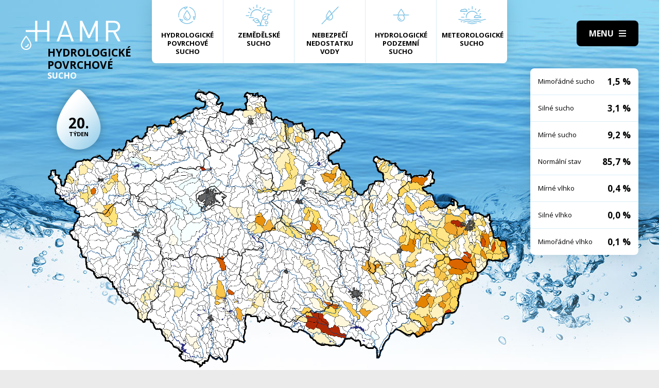

--- FILE ---
content_type: text/html; charset=UTF-8
request_url: https://hamr.chmi.cz/povrchove-2002-20
body_size: 4294
content:
 <!DOCTYPE html> <html> <head> <meta charset="utf-8" /> <link href="//fonts.googleapis.com/css?family=Open+Sans:300,300i,400,400i,600,600i,700,700i&subset=latin-ext" rel="stylesheet" type="text/css"> <link href="https://hamr.chmi.cz/css/8387fccacb5304fb8be9df0359ab8bd9.css?6af12b2" rel="stylesheet" type="text/css"/> <title></title> <meta name="Keywords" content=""> <meta name="Description" content=""> <meta property="og:site_name" content="HAMR"> <meta name="apple-mobile-web-app-title" content="Hamr.chmi.cz"> <script type="text/javascript" src="/scripts/jquery-3.2.1.min.js"></script> <script src="/scripts/input-replace.js" type="text/javascript"></script> <script src="/scripts/main.js" type="text/javascript"></script> <meta name="MobileOptimized" content="width" /> <meta name="HandheldFriendly" content="true" /> <meta name="viewport" content="width=device-width, initial-scale=1.0, user-scalable=yes" /> <script type="text/javascript"> $(window).scroll(function() {	if ($(window).scrollTop() > 20) {	$('#page').addClass('headerFix--on');	} else {	$('#page').removeClass('headerFix--on');	}	}); </script> <meta name="robots" content="index,follow"> </head> <body class="cs"> <div id="page"> <header role="banner"> <div class="section section--header"> <div class="header"> <div class="logo"> <a class="logo__link" href="/" title="Úvodní stránka"><img class="logo__img" src="/img/logo.svg" alt=""></a> </div> <div class="menuBtn" title="Navigace" id="menuBtn"><span><em></em></span></div> <nav class="respNav" role="navigation"> <div class="respNavIn"> <ul class="nav nav--respNavLvl1"> <li class="nav__item nav__item--respNavLvl1"> <div class="nav__itemBox nav__itemBox--respNavLvl1"><a href="/povrchove-2026-3" class="nav__link nav__link--respNavLvl1"><span class="nav__linkIco"><img src="/img/hp_ico01.svg" alt=""></span><span class="nav__linkText">Hydrologické povrchové sucho</span></a></div> </li> <li class="nav__item nav__item--respNavLvl1"> <div class="nav__itemBox nav__itemBox--respNavLvl1"><a href="/zemedelske-2026-3" class="nav__link nav__link--respNavLvl1"><span class="nav__linkIco"><img src="/img/hp_ico02.svg" alt=""></span><span class="nav__linkText">Zemědělské sucho</span></a></div> </li> <li class="nav__item nav__item--respNavLvl1"> <div class="nav__itemBox nav__itemBox--respNavLvl1"><a href="/nedostatek-2026-3" class="nav__link nav__link--respNavLvl1"><span class="nav__linkIco"><img src="/img/hp_ico03.svg" alt=""></span><span class="nav__linkText">Nebezpečí nedostatku vody</span></a></div> </li> <li class="nav__item nav__item--respNavLvl1"> <div class="nav__itemBox nav__itemBox--respNavLvl1"><a href="/pozemni-2026-3" class="nav__link nav__link--respNavLvl1"><span class="nav__linkIco"><img src="/img/hp_ico04.svg" alt=""></span><span class="nav__linkText">Hydrologické podzemní sucho</span></a></div> </li> <li class="nav__item nav__item--respNavLvl1"> <div class="nav__itemBox nav__itemBox--respNavLvl1"><a href="/meteorologicke-2026-3" class="nav__link nav__link--respNavLvl1"><span class="nav__linkIco"><img src="/img/hp_ico05.svg" alt=""></span><span class="nav__linkText">Meteorologické sucho</span></a></div> </li> </ul> <ul class="nav nav--respNavLvl1"> <li class="nav__item nav__item--respNavLvl1 " id="liresp1"> <div class="nav__itemBox nav__itemBox--respNavLvl1"> <a class="nav__link nav__link--respNavLvl1" href="/aktuality"><span class="nav__linkText">Aktuality <!-- by Texy2! --></span></a> </div> <div class="submenu submenu--respNavLvl1"> </div> </li> <li class="nav__item nav__item--respNavLvl1 " id="liresp2"> <div class="nav__itemBox nav__itemBox--respNavLvl1"> <a class="nav__link nav__link--respNavLvl1" href="/metodiky"><span class="nav__linkText">Metodiky</span></a> </div> <div class="submenu submenu--respNavLvl1"> </div> </li> <li class="nav__item nav__item--respNavLvl1 " id="liresp3"> <div class="nav__itemBox nav__itemBox--respNavLvl1"> <a class="nav__link nav__link--respNavLvl1" href="/o-projektu"><span class="nav__linkText">O projektu</span></a> </div> <div class="submenu submenu--respNavLvl1"> </div> </li> <li class="nav__item nav__item--respNavLvl1 " id="liresp4"> <div class="nav__itemBox nav__itemBox--respNavLvl1"> <a class="nav__link nav__link--respNavLvl1" href="/kontakt"><span class="nav__linkText">Kontakt</span></a> </div> <div class="submenu submenu--respNavLvl1"> </div> </li> </ul> <a href="/hamr-JS/" class="btn btn2">Vstup pro odborníky <i class="fa minw fa-user-circle"></i></a> </div> </nav> <div id="dark"></div> </div> </div> </header> <main style="background-image: url(/img/bg1.jpg);"> <section class="mapBox"> <div class="section fullwidth"> <nav class="mapNav"> <ul class="mapNavIn"> <li class="mapNav__item"> <a href="/povrchove-2026-3" class="mapNav__link"><img src="/img/hp_ico01.svg" alt="" class="mapNav__ico"><span class="mapNav__linkText">Hydrologické povrchové sucho</span></a> </li> <li class="mapNav__item"> <a href="/zemedelske-2026-3" class="mapNav__link"><img src="/img/hp_ico02.svg" alt="" class="mapNav__ico"><span class="mapNav__linkText">Zemědělské sucho</span></a> </li> <li class="mapNav__item"> <a href="/nedostatek-2026-3" class="mapNav__link"><img src="/img/hp_ico03.svg" alt="" class="mapNav__ico"><span class="mapNav__linkText">Nebezpečí nedostatku vody</span></a> </li> <li class="mapNav__item"> <a href="/pozemni-2026-3" class="mapNav__link"><img src="/img/hp_ico04.svg" alt="" class="mapNav__ico"><span class="mapNav__linkText">Hydrologické podzemní sucho</span></a> </li> <li class="mapNav__item"> <a href="/meteorologicke-2026-3" class="mapNav__link"><img src="/img/hp_ico05.svg" alt="" class="mapNav__ico"><span class="mapNav__linkText" style="max-width: 9em;">Meteorologické sucho</span></a> </li> </ul> </nav> <div class="map"> <h1 class="map__hdr"> <div class="map__hdrText"> Hydrologické Povrchové <div class="hgl">sucho</div> </div> <div class="map__week"> <strong>20.</strong> týden </div> </h1> <div class="mapImg"> <div class="mapImgBox"> <img src="/img/maps/2002/20-sup.png" alt=""> </div> </div> <div class="calBox"> <div class="cal"> <div class="calIn"> <a href="/povrchove-2002-19" class="arr"><i class="fa fa-angle-left"></i></a> <a href="/povrchove-2002-21" class="arr arr--next"><i class="fa fa-angle-left"></i></a> <div class="cal__hdr">20. týden</div> <div class="cal__hdr">13. 5. &ndash; 19. 5.</div> <div class="cal__year">2002</div> </div> <div class="week"> <a href="/povrchove-2002-1" class="week__num">1 <span class="dialogHlp" id="d1" >31. 12. - 6. 1. 2002</span> </a> <a href="/povrchove-2002-2" class="week__num">2 <span class="dialogHlp" id="d1" >7. 1. - 13. 1. 2002</span> </a> <a href="/povrchove-2002-3" class="week__num">3 <span class="dialogHlp" id="d1" >14. 1. - 20. 1. 2002</span> </a> <a href="/povrchove-2002-4" class="week__num">4 <span class="dialogHlp" id="d1" >21. 1. - 27. 1. 2002</span> </a> <a href="/povrchove-2002-5" class="week__num">5 <span class="dialogHlp" id="d1" >28. 1. - 3. 2. 2002</span> </a> <a href="/povrchove-2002-6" class="week__num">6 <span class="dialogHlp" id="d1" >4. 2. - 10. 2. 2002</span> </a> <a href="/povrchove-2002-7" class="week__num">7 <span class="dialogHlp" id="d1" >11. 2. - 17. 2. 2002</span> </a> <a href="/povrchove-2002-8" class="week__num">8 <span class="dialogHlp" id="d1" >18. 2. - 24. 2. 2002</span> </a> <a href="/povrchove-2002-9" class="week__num">9 <span class="dialogHlp" id="d1" >25. 2. - 3. 3. 2002</span> </a> <a href="/povrchove-2002-10" class="week__num">10 <span class="dialogHlp" id="d1" >4. 3. - 10. 3. 2002</span> </a> <a href="/povrchove-2002-11" class="week__num">11 <span class="dialogHlp" id="d1" >11. 3. - 17. 3. 2002</span> </a> <a href="/povrchove-2002-12" class="week__num">12 <span class="dialogHlp" id="d1" >18. 3. - 24. 3. 2002</span> </a> <a href="/povrchove-2002-13" class="week__num">13 <span class="dialogHlp" id="d1" >25. 3. - 31. 3. 2002</span> </a> <a href="/povrchove-2002-14" class="week__num">14 <span class="dialogHlp" id="d1" >1. 4. - 7. 4. 2002</span> </a> <a href="/povrchove-2002-15" class="week__num">15 <span class="dialogHlp" id="d1" >8. 4. - 14. 4. 2002</span> </a> <a href="/povrchove-2002-16" class="week__num">16 <span class="dialogHlp" id="d1" >15. 4. - 21. 4. 2002</span> </a> <a href="/povrchove-2002-17" class="week__num">17 <span class="dialogHlp" id="d1" >22. 4. - 28. 4. 2002</span> </a> <a href="/povrchove-2002-18" class="week__num">18 <span class="dialogHlp" id="d1" >29. 4. - 5. 5. 2002</span> </a> <a href="/povrchove-2002-19" class="week__num">19 <span class="dialogHlp" id="d1" >6. 5. - 12. 5. 2002</span> </a> <a href="/povrchove-2002-20" class="week__num week__num--active">20 <span class="dialogHlp" id="d1" >13. 5. - 19. 5. 2002</span> </a> <a href="/povrchove-2002-21" class="week__num">21 <span class="dialogHlp" id="d1" >20. 5. - 26. 5. 2002</span> </a> <a href="/povrchove-2002-22" class="week__num">22 <span class="dialogHlp" id="d1" >27. 5. - 2. 6. 2002</span> </a> <a href="/povrchove-2002-23" class="week__num">23 <span class="dialogHlp" id="d1" >3. 6. - 9. 6. 2002</span> </a> <a href="/povrchove-2002-24" class="week__num">24 <span class="dialogHlp" id="d1" >10. 6. - 16. 6. 2002</span> </a> <a href="/povrchove-2002-25" class="week__num">25 <span class="dialogHlp" id="d1" >17. 6. - 23. 6. 2002</span> </a> <a href="/povrchove-2002-26" class="week__num">26 <span class="dialogHlp" id="d1" >24. 6. - 30. 6. 2002</span> </a> <a href="/povrchove-2002-27" class="week__num">27 <span class="dialogHlp" id="d1" >1. 7. - 7. 7. 2002</span> </a> <a href="/povrchove-2002-28" class="week__num">28 <span class="dialogHlp" id="d1" >8. 7. - 14. 7. 2002</span> </a> <a href="/povrchove-2002-29" class="week__num">29 <span class="dialogHlp" id="d1" >15. 7. - 21. 7. 2002</span> </a> <a href="/povrchove-2002-30" class="week__num">30 <span class="dialogHlp" id="d1" >22. 7. - 28. 7. 2002</span> </a> <a href="/povrchove-2002-31" class="week__num">31 <span class="dialogHlp" id="d1" >29. 7. - 4. 8. 2002</span> </a> <a href="/povrchove-2002-32" class="week__num">32 <span class="dialogHlp" id="d1" >5. 8. - 11. 8. 2002</span> </a> <a href="/povrchove-2002-33" class="week__num">33 <span class="dialogHlp" id="d1" >12. 8. - 18. 8. 2002</span> </a> <a href="/povrchove-2002-34" class="week__num">34 <span class="dialogHlp" id="d1" >19. 8. - 25. 8. 2002</span> </a> <a href="/povrchove-2002-35" class="week__num">35 <span class="dialogHlp" id="d1" >26. 8. - 1. 9. 2002</span> </a> <a href="/povrchove-2002-36" class="week__num">36 <span class="dialogHlp" id="d1" >2. 9. - 8. 9. 2002</span> </a> <a href="/povrchove-2002-37" class="week__num">37 <span class="dialogHlp" id="d1" >9. 9. - 15. 9. 2002</span> </a> <a href="/povrchove-2002-38" class="week__num">38 <span class="dialogHlp" id="d1" >16. 9. - 22. 9. 2002</span> </a> <a href="/povrchove-2002-39" class="week__num">39 <span class="dialogHlp" id="d1" >23. 9. - 29. 9. 2002</span> </a> <a href="/povrchove-2002-40" class="week__num">40 <span class="dialogHlp" id="d1" >30. 9. - 6. 10. 2002</span> </a> <a href="/povrchove-2002-41" class="week__num">41 <span class="dialogHlp" id="d1" >7. 10. - 13. 10. 2002</span> </a> <a href="/povrchove-2002-42" class="week__num">42 <span class="dialogHlp" id="d1" >14. 10. - 20. 10. 2002</span> </a> <a href="/povrchove-2002-43" class="week__num">43 <span class="dialogHlp" id="d1" >21. 10. - 27. 10. 2002</span> </a> <a href="/povrchove-2002-44" class="week__num">44 <span class="dialogHlp" id="d1" >28. 10. - 3. 11. 2002</span> </a> <a href="/povrchove-2002-45" class="week__num">45 <span class="dialogHlp" id="d1" >4. 11. - 10. 11. 2002</span> </a> <a href="/povrchove-2002-46" class="week__num">46 <span class="dialogHlp" id="d1" >11. 11. - 17. 11. 2002</span> </a> <a href="/povrchove-2002-47" class="week__num">47 <span class="dialogHlp" id="d1" >18. 11. - 24. 11. 2002</span> </a> <a href="/povrchove-2002-48" class="week__num">48 <span class="dialogHlp" id="d1" >25. 11. - 1. 12. 2002</span> </a> <a href="/povrchove-2002-49" class="week__num">49 <span class="dialogHlp" id="d1" >2. 12. - 8. 12. 2002</span> </a> <a href="/povrchove-2002-50" class="week__num">50 <span class="dialogHlp" id="d1" >9. 12. - 15. 12. 2002</span> </a> <a href="/povrchove-2002-51" class="week__num">51 <span class="dialogHlp" id="d1" >16. 12. - 22. 12. 2002</span> </a> <a href="/povrchove-2002-52" class="week__num">52 <span class="dialogHlp" id="d1" >23. 12. - 29. 12. 2002</span> </a> </div> <div class="mapNums"> <table class="mapNums__table"> <tr> <th>Mimořádné sucho</th> <td>1,5 %</td> </tr> <tr> <th>Silné sucho</th> <td>3,1 %</td> </tr> <tr> <th>Mírné sucho</th> <td>9,2 %</td> </tr> <tr> <th>Normální stav</th> <td>85,7 %</td> </tr> <tr> <th>Mírné vlhko</th> <td>0,4 %</td> </tr> <tr> <th>Silné vlhko</th> <td>0,0 %</td> </tr> <tr> <th>Mimořádné vlhko</th> <td>0,1 %</td> </tr> </table> </div> </div> <div class="calBtns"> <div class="timeBtn"> <div class="btn btn--ico btn--active" onclick="$('#timeWin').fadeIn().css('display', 'flex');"><span>Vyberte rok</span><span><i class="fa fa-calendar minw"></i></span></div> <div class="timeWin" id="timeWin"> <div class="timeWin__hdr">Vyberte rok</div> <div class="timeWin__close" onclick="$('#timeWin').hide();"><i class="fa minw fa-times"></i></div> <a href="/povrchove-1981-1" class="timeWin__item">1981</a> <a href="/povrchove-1982-1" class="timeWin__item">1982</a> <a href="/povrchove-1983-1" class="timeWin__item">1983</a> <a href="/povrchove-1984-1" class="timeWin__item">1984</a> <a href="/povrchove-1985-1" class="timeWin__item">1985</a> <a href="/povrchove-1986-1" class="timeWin__item">1986</a> <a href="/povrchove-1987-1" class="timeWin__item">1987</a> <a href="/povrchove-1988-1" class="timeWin__item">1988</a> <a href="/povrchove-1989-1" class="timeWin__item">1989</a> <a href="/povrchove-1990-1" class="timeWin__item">1990</a> <a href="/povrchove-1991-1" class="timeWin__item">1991</a> <a href="/povrchove-1992-1" class="timeWin__item">1992</a> <a href="/povrchove-1993-1" class="timeWin__item">1993</a> <a href="/povrchove-1994-1" class="timeWin__item">1994</a> <a href="/povrchove-1995-1" class="timeWin__item">1995</a> <a href="/povrchove-1996-1" class="timeWin__item">1996</a> <a href="/povrchove-1997-1" class="timeWin__item">1997</a> <a href="/povrchove-1998-1" class="timeWin__item">1998</a> <a href="/povrchove-1999-1" class="timeWin__item">1999</a> <a href="/povrchove-2000-1" class="timeWin__item">2000</a> <a href="/povrchove-2001-1" class="timeWin__item">2001</a> <a href="/povrchove-2002-1" class="timeWin__item">2002</a> <a href="/povrchove-2003-1" class="timeWin__item">2003</a> <a href="/povrchove-2004-1" class="timeWin__item">2004</a> <a href="/povrchove-2005-1" class="timeWin__item">2005</a> <a href="/povrchove-2006-1" class="timeWin__item">2006</a> <a href="/povrchove-2007-1" class="timeWin__item">2007</a> <a href="/povrchove-2008-1" class="timeWin__item">2008</a> <a href="/povrchove-2009-1" class="timeWin__item">2009</a> <a href="/povrchove-2010-1" class="timeWin__item">2010</a> <a href="/povrchove-2011-1" class="timeWin__item">2011</a> <a href="/povrchove-2012-1" class="timeWin__item">2012</a> <a href="/povrchove-2013-1" class="timeWin__item">2013</a> <a href="/povrchove-2014-1" class="timeWin__item">2014</a> <a href="/povrchove-2015-1" class="timeWin__item">2015</a> <a href="/povrchove-2016-1" class="timeWin__item">2016</a> <a href="/povrchove-2017-1" class="timeWin__item">2017</a> <a href="/povrchove-2018-1" class="timeWin__item">2018</a> <a href="/povrchove-2019-1" class="timeWin__item">2019</a> <a href="/povrchove-2020-1" class="timeWin__item">2020</a> <a href="/povrchove-2021-1" class="timeWin__item">2021</a> <a href="/povrchove-2022-1" class="timeWin__item">2022</a> <a href="/povrchove-2023-1" class="timeWin__item">2023</a> <a href="/povrchove-2024-1" class="timeWin__item">2024</a> <a href="/povrchove-2025-1" class="timeWin__item">2025</a> <a href="/povrchove-2026-1" class="timeWin__item">2026</a> </div> </div> <div class="timeBtn timeBtn--forWeek"> <div class="btn btn--ico" onclick="$('#timeWin2').fadeIn().css('display', 'flex');"><span>Vyberte týden</span><span><i class="fa fa-calendar-alt minw"></i></span></div> <div class="timeWin" id="timeWin2"> <div class="timeWin__hdr">Vyberte týden</div> <div class="timeWin__close" onclick="$('#timeWin2').hide();"><i class="fa minw fa-times"></i></div> <a href="/povrchove-2002-1" class="timeWin__item timeWin__item--week">1</a> <a href="/povrchove-2002-2" class="timeWin__item timeWin__item--week">2</a> <a href="/povrchove-2002-3" class="timeWin__item timeWin__item--week">3</a> <a href="/povrchove-2002-4" class="timeWin__item timeWin__item--week">4</a> <a href="/povrchove-2002-5" class="timeWin__item timeWin__item--week">5</a> <a href="/povrchove-2002-6" class="timeWin__item timeWin__item--week">6</a> <a href="/povrchove-2002-7" class="timeWin__item timeWin__item--week">7</a> <a href="/povrchove-2002-8" class="timeWin__item timeWin__item--week">8</a> <a href="/povrchove-2002-9" class="timeWin__item timeWin__item--week">9</a> <a href="/povrchove-2002-10" class="timeWin__item timeWin__item--week">10</a> <a href="/povrchove-2002-11" class="timeWin__item timeWin__item--week">11</a> <a href="/povrchove-2002-12" class="timeWin__item timeWin__item--week">12</a> <a href="/povrchove-2002-13" class="timeWin__item timeWin__item--week">13</a> <a href="/povrchove-2002-14" class="timeWin__item timeWin__item--week">14</a> <a href="/povrchove-2002-15" class="timeWin__item timeWin__item--week">15</a> <a href="/povrchove-2002-16" class="timeWin__item timeWin__item--week">16</a> <a href="/povrchove-2002-17" class="timeWin__item timeWin__item--week">17</a> <a href="/povrchove-2002-18" class="timeWin__item timeWin__item--week">18</a> <a href="/povrchove-2002-19" class="timeWin__item timeWin__item--week">19</a> <a href="/povrchove-2002-20" class="timeWin__item timeWin__item--week">20</a> <a href="/povrchove-2002-21" class="timeWin__item timeWin__item--week">21</a> <a href="/povrchove-2002-22" class="timeWin__item timeWin__item--week">22</a> <a href="/povrchove-2002-23" class="timeWin__item timeWin__item--week">23</a> <a href="/povrchove-2002-24" class="timeWin__item timeWin__item--week">24</a> <a href="/povrchove-2002-25" class="timeWin__item timeWin__item--week">25</a> <a href="/povrchove-2002-26" class="timeWin__item timeWin__item--week">26</a> <a href="/povrchove-2002-27" class="timeWin__item timeWin__item--week">27</a> <a href="/povrchove-2002-28" class="timeWin__item timeWin__item--week">28</a> <a href="/povrchove-2002-29" class="timeWin__item timeWin__item--week">29</a> <a href="/povrchove-2002-30" class="timeWin__item timeWin__item--week">30</a> <a href="/povrchove-2002-31" class="timeWin__item timeWin__item--week">31</a> <a href="/povrchove-2002-32" class="timeWin__item timeWin__item--week">32</a> <a href="/povrchove-2002-33" class="timeWin__item timeWin__item--week">33</a> <a href="/povrchove-2002-34" class="timeWin__item timeWin__item--week">34</a> <a href="/povrchove-2002-35" class="timeWin__item timeWin__item--week">35</a> <a href="/povrchove-2002-36" class="timeWin__item timeWin__item--week">36</a> <a href="/povrchove-2002-37" class="timeWin__item timeWin__item--week">37</a> <a href="/povrchove-2002-38" class="timeWin__item timeWin__item--week">38</a> <a href="/povrchove-2002-39" class="timeWin__item timeWin__item--week">39</a> <a href="/povrchove-2002-40" class="timeWin__item timeWin__item--week">40</a> <a href="/povrchove-2002-41" class="timeWin__item timeWin__item--week">41</a> <a href="/povrchove-2002-42" class="timeWin__item timeWin__item--week">42</a> <a href="/povrchove-2002-43" class="timeWin__item timeWin__item--week">43</a> <a href="/povrchove-2002-44" class="timeWin__item timeWin__item--week">44</a> <a href="/povrchove-2002-45" class="timeWin__item timeWin__item--week">45</a> <a href="/povrchove-2002-46" class="timeWin__item timeWin__item--week">46</a> <a href="/povrchove-2002-47" class="timeWin__item timeWin__item--week">47</a> <a href="/povrchove-2002-48" class="timeWin__item timeWin__item--week">48</a> <a href="/povrchove-2002-49" class="timeWin__item timeWin__item--week">49</a> <a href="/povrchove-2002-50" class="timeWin__item timeWin__item--week">50</a> <a href="/povrchove-2002-51" class="timeWin__item timeWin__item--week">51</a> <a href="/povrchove-2002-52" class="timeWin__item timeWin__item--week">52</a> </div> </div> <a href="#spec" class="scrollto btn btn--ico"><span>Zjistit více</span><span><i class="fa minw fa-angle-down"></i></span></a> <!-- IG - adding info popover - start --> <!-- <div class="timeBtn"> <div class="btn btn--ico btn--active" onclick="$('#infoWin').fadeIn().css('display', 'flex');"><span>Informace</span><span><i class="fa fa-question-circle minw"></i></span></div> <div class="timeWin" id="infoWin"> <div class="timeWin__hdr">Informace k výsledkům modelu</div> <div class="timeWin__close" onclick="$('#infoWin').hide();"><i class="fa minw fa-times"></i></div> </div> </div> --> <!-- IG - adding info popover - start --> </div> </div> </div> </div> </section> <section> <div class="section"> <div class="content" id="spec"> <h2 class="spec">Co je to sucho?</h2> <div class="centerText"> <p style="margin-bottom: 13px;">Sucho a nedostatek vody jsou pojmy, které je třeba od sebe správně rozlišovat.</p> <p><b>Sucho</b>&nbsp;představuje dočasný pokles dostupnosti vody a je považováno za přirozený jev. Pro sucho je charakteristický jeho pozvolný začátek, značný plošný rozsah a dlouhé trvání. Přirozeně dochází k výskytu sucha, pokud se nad daným územím vyskytne anomálie v atmosférických cirkulačních procesech v podobě vysokého tlaku vzduchu beze srážek, která setrvává po dlouhou dobu nad určitým územím.</p> <p style="margin-bottom: 13px;"><b>Nedostatek&nbsp;vody</b> je definován jako situace, kdy vodní zdroj není dostatečný pro uspokojení dlouhodobých průměrných požadavků na vodu.</p> <p style="margin-bottom: 13px;">Sucho se dělí na meteorologické, agronomické, hydrologické a socioekonomické. Z toho vychází samotný název systému <b>HAMR</b> (<b>H</b>ydrologie,&nbsp;<b>A</b>gronomie,&nbsp;<b>M</b>eteorologie a&nbsp;<b>R</b>etence).</p> </div> <div class="logoBox"> <a href="" class="logoBox__item"><img src="/img/l1.png" alt=""></a> <a href="" class="logoBox__item"><img src="/img/l2.png" alt=""></a> <a href="" class="logoBox__item"><img src="/img/l3.png" alt=""></a> <a href="" class="logoBox__item"><img src="/img/l4.png" alt=""></a> <a href="" class="logoBox__item"><img src="/img/l5.png" alt=""></a> </div> </div> </div> </section> </main> <script type="text/javascript"> $(document).ready(function() {	$(".scrollto").click(function(event) {	event.preventDefault();	$('html,body').animate({	scrollTop: $('#' + this.hash.substring(1)).offset().top - 1	}, 1200);	});	}); </script> <footer role="contentinfo"> <div class="section section--footer"> <div class="footer"> <div class="row"> <div> [2] Právní ujednání, všeobecné podmínky a © 2019 </div> <div> <a href="/mapa-webu/" class="in">Mapa webu</a> <a href="http://www.netservis.cz/" title="NETservis s.r.o." onclick="return ! window.open( this.href );">NETservis s.r.o.</a> </div> </div> </div> </div> </footer> </div> <!-- /#page --> </body> </html> 